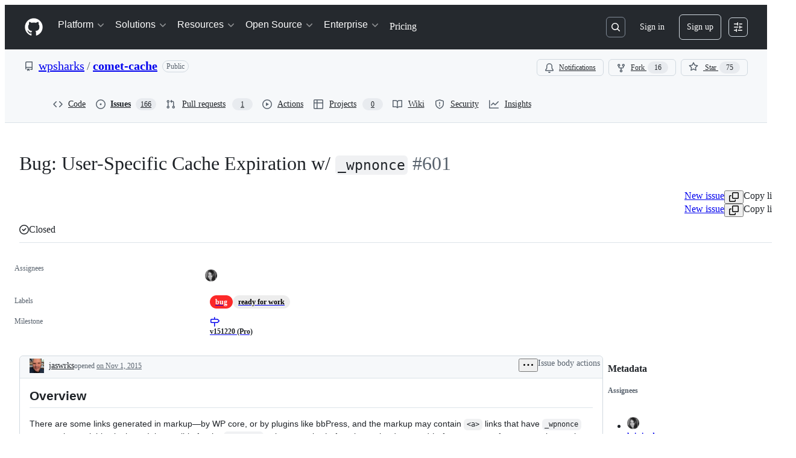

--- FILE ---
content_type: text/plain; charset=utf-8
request_url: https://github.com/_graphql?body=%7B%22persistedQueryName%22%3A%22IssueViewerSecondaryViewQuery%22%2C%22query%22%3A%2215ed3836c8be7f5653b68f1a4af9d648%22%2C%22variables%22%3A%7B%22markAsRead%22%3Atrue%2C%22number%22%3A601%2C%22owner%22%3A%22wpsharks%22%2C%22repo%22%3A%22comet-cache%22%7D%7D
body_size: 1329
content:
{"data":{"repository":{"issue":{"id":"MDU6SXNzdWUxMTQ0NjIzMzI=","isTransferInProgress":false,"parent":null,"viewerCanReopen":false,"viewerCanClose":false,"authorAssociation":"NONE","discussion":null,"repository":{"slashCommandsEnabled":false,"codeOfConductFileUrl":null,"securityPolicyUrl":null,"contributingFileUrl":null,"supportFileUrl":null,"id":"MDEwOlJlcG9zaXRvcnk3ODQ2MDYy","databaseId":7846062,"name":"comet-cache","owner":{"__typename":"Organization","login":"wpsharks","id":"MDEyOk9yZ2FuaXphdGlvbjE1NjM2OTA=","enterprise":null},"nameWithOwner":"wpsharks/comet-cache","isArchived":false,"viewerCanPinIssues":false,"viewerCopilotCodingAgentEligibility":null,"isPrivate":false,"visibility":"PUBLIC","viewerCanPush":false},"title":"Bug: User-Specific Cache Expiration w/ `_wpnonce`","number":601,"databaseId":114462332,"linkedBranches":{"nodes":[]},"closedByPullRequestsReferences":{"nodes":[]},"linkedPullRequests":{"nodes":[]},"viewerCanLinkBranches":false,"topBlockedBy":{"nodes":[],"pageInfo":{"hasNextPage":false}},"topBlocking":{"nodes":[],"pageInfo":{"hasNextPage":false}},"issueDependenciesSummary":{"blockedBy":0,"blocking":0},"viewerCanUpdateMetadata":false,"threadSubscriptionChannel":null,"viewerThreadSubscriptionFormAction":"NONE","viewerCustomSubscriptionEvents":[],"participants":{"nodes":[{"__typename":"User","id":"MDQ6VXNlcjUzMDA1","login":"raamdev","name":"Raam Dev","profileResourcePath":"/raamdev","avatarUrl":"https://avatars.githubusercontent.com/u/53005?s=64&v=4"},{"__typename":"User","id":"MDQ6VXNlcjE1NjM1NTk=","login":"jaswrks","name":"Jason Caldwell","profileResourcePath":"/jaswrks","avatarUrl":"https://avatars.githubusercontent.com/u/1563559?s=64&u=eb85c4ed512a0c12972ceac7ff2497fc0189eed7&v=4"},{"__typename":"User","id":"MDQ6VXNlcjc1MTQ5NTM=","login":"kristineds","name":"Kristine","profileResourcePath":"/kristineds","avatarUrl":"https://avatars.githubusercontent.com/u/7514953?s=64&u=20de6b6eae7fca8459204f4803ab013324b2d571&v=4"}],"totalCount":3},"viewerCanConvertToDiscussion":false,"viewerCanDelete":false,"viewerCanTransfer":false,"viewerCanType":false,"viewerCanLock":false,"suggestedActors":{"nodes":[{"__typename":"Bot","__isActor":"Bot","id":"BOT_kgDOC9w8XQ","login":"copilot-swe-agent","name":"copilot-swe-agent","profileResourcePath":"/apps/copilot-swe-agent","avatarUrl":"https://avatars.githubusercontent.com/in/1143301?s=64&v=4","isCopilot":true,"isAgent":true,"displayName":"Copilot","__isNode":"Bot"},{"__typename":"User","__isActor":"User","id":"MDQ6VXNlcjUzMDA1","login":"raamdev","name":"Raam Dev","profileResourcePath":"/raamdev","avatarUrl":"https://avatars.githubusercontent.com/u/53005?s=64&v=4","__isNode":"User"},{"__typename":"User","__isActor":"User","id":"MDQ6VXNlcjE1NjM1NTk=","login":"jaswrks","name":"Jason Caldwell","profileResourcePath":"/jaswrks","avatarUrl":"https://avatars.githubusercontent.com/u/1563559?s=64&u=eb85c4ed512a0c12972ceac7ff2497fc0189eed7&v=4","__isNode":"User"},{"__typename":"User","__isActor":"User","id":"MDQ6VXNlcjc1MTQ5NTM=","login":"kristineds","name":"Kristine","profileResourcePath":"/kristineds","avatarUrl":"https://avatars.githubusercontent.com/u/7514953?s=64&u=20de6b6eae7fca8459204f4803ab013324b2d571&v=4","__isNode":"User"}]},"taskListSummary":{"itemCount":0,"completeCount":0},"tasklistBlocksCompletion":null,"trackedInIssues":{"nodes":[],"totalCount":0},"__isComment":"Issue","viewerCanReadUserContentEdits":true,"lastEditedAt":null,"lastUserContentEdit":null,"showSpammyBadge":false,"viewerCanReport":false,"viewerCanReportToMaintainer":false,"viewerCanBlockFromOrg":false,"viewerCanUnblockFromOrg":false,"subIssues":{"nodes":[]},"subIssuesConnection":{"totalCount":0},"projectItemsNext":{"edges":[],"pageInfo":{"endCursor":null,"hasNextPage":false}},"milestone":{"id":"MDk6TWlsZXN0b25lMTMzNjU0Mg==","title":"v151220 (Pro)","closed":true,"dueOn":"2015-12-20T05:00:00Z","progressPercentage":100.0,"url":"https://github.com/wpsharks/comet-cache/milestone/22","closedAt":"2015-12-21T01:29:51Z"},"state":"CLOSED","blockedBy":{"nodes":[]}},"id":"MDEwOlJlcG9zaXRvcnk3ODQ2MDYy"}}}